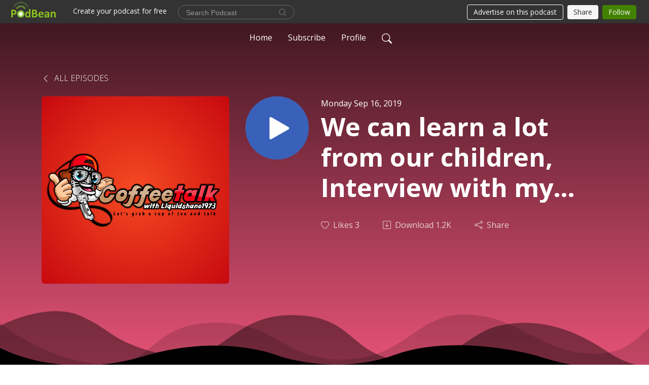

--- FILE ---
content_type: text/html; charset=UTF-8
request_url: https://liquidshano1973coffeetalk.podbean.com/e/170-we-can-learn-a-lot-from-our-children-interview-with-my-son/
body_size: 9801
content:
<!DOCTYPE html>
<html  data-head-attrs=""  lang="en">
<head>
  <meta charset="UTF-8">
  <meta name="viewport" content="width=device-width, initial-scale=1.0">
  <meta name="mobile-web-app-capable" content="yes">
  <meta name="apple-mobile-web-app-status-bar-style" content="black">
  <meta name="theme-color" content="#ffffff">
  <link rel="stylesheet" href="https://cdnjs.cloudflare.com/ajax/libs/twitter-bootstrap/5.0.1/css/bootstrap.min.css" integrity="sha512-Ez0cGzNzHR1tYAv56860NLspgUGuQw16GiOOp/I2LuTmpSK9xDXlgJz3XN4cnpXWDmkNBKXR/VDMTCnAaEooxA==" crossorigin="anonymous" referrerpolicy="no-referrer" />
  <link rel="preconnect" href="https://fonts.googleapis.com">
  <link rel="preconnect" href="https://fonts.gstatic.com" crossorigin>
  <script type="module" crossorigin src="https://pbcdn1.podbean.com/fs1/user-site-dist/assets/index.1ad62341.js"></script>
    <link rel="modulepreload" href="https://pbcdn1.podbean.com/fs1/user-site-dist/assets/vendor.7a484e8a.js">
    <link rel="stylesheet" href="https://pbcdn1.podbean.com/fs1/user-site-dist/assets/index.d710f70e.css">
  <link rel="manifest" href="/user-site/manifest.webmanifest" crossorigin="use-credentials"><title>We can learn a lot from our children, Interview with my son | That’s Life Podcast with Liquidshano</title><link rel="icon" href="https://www.podbean.com/favicon.ico"><link rel="apple-touch-icon" href="https://www.podbean.com/favicon.ico"><meta property="og:title" content="We can learn a lot from our children, Interview with my son | That’s Life Podcast with Liquidshano"><meta property="og:image" content="https://d2bwo9zemjwxh5.cloudfront.net/ep-logo/pbblog1857383/Podcast_Logo_1200x628.jpg?s=a577d139abf2a9ba9f79be9ba709f64d&amp;e=jpg"><meta property="og:type" content="article"><meta property="og:url" content="https://liquidshano1973coffeetalk.podbean.com/e/170-we-can-learn-a-lot-from-our-children-interview-with-my-son/"><meta property="og:description" content="In this episode, my son, Gavin and I discussed important topics and he gave his insight on things like, bullying .. social media .. popularity .. coping with stress and many other items and I will tell you, I learned a TON from this young mind.  If you are raising kids, it is a good listen ... if you are living life and need a new and fresh perspective, it is a good listen.  I hope you enjoy listening as much as I did recording it with him.
 
To become a patron of the show you can visit http://www.patreon.com/liquidcoffeetalk
Music is purchased from http://www.audioblocks.com
 "><meta name="description" content="In this episode, my son, Gavin and I discussed important topics and he gave his insight on things like, bullying .. social media .. popularity .. coping with stress and many other items and I will tell you, I learned a TON from this young mind.  If you are raising kids, it is a good listen ... if you are living life and need a new and fresh perspective, it is a good listen.  I hope you enjoy listening as much as I did recording it with him.
 
To become a patron of the show you can visit http://www.patreon.com/liquidcoffeetalk
Music is purchased from http://www.audioblocks.com
 "><meta name="twitter:card" content="player"><meta name="twitter:site" content="@podbeancom"><meta name="twitter:url" content="https://liquidshano1973coffeetalk.podbean.com/e/170-we-can-learn-a-lot-from-our-children-interview-with-my-son/"><meta name="twitter:title" content="We can learn a lot from our children, Interview with my son | That’s Life Podcast with Liquidshano"><meta name="twitter:description" content="In this episode, my son, Gavin and I discussed important topics and he gave his insight on things like, bullying .. social media .. popularity .. coping with stress and many other items and I will tell you, I learned a TON from this young mind.  If you are raising kids, it is a good listen ... if you are living life and need a new and fresh perspective, it is a good listen.  I hope you enjoy listening as much as I did recording it with him.
 
To become a patron of the show you can visit http://www.patreon.com/liquidcoffeetalk
Music is purchased from http://www.audioblocks.com
 "><meta name="twitter:image" content="https://d2bwo9zemjwxh5.cloudfront.net/ep-logo/pbblog1857383/Podcast_Logo_1200x628.jpg?s=a577d139abf2a9ba9f79be9ba709f64d&amp;e=jpg"><meta name="twitter:player" content="https://www.podbean.com/player-v2/?i=7y5cx-bfb8b1&amp;square=1"><meta name="twitter:player:width" content="420"><meta name="twitter:player:height" content="420"><meta http-equiv="Content-Type" content="text/html; charset=UTF-8"><meta http-equiv="Content-Language" content="en-us"><meta name="generator" content="Podbean 3.2"><meta name="viewport" content="width=device-width, user-scalable=no, initial-scale=1.0, minimum-scale=1.0, maximum-scale=1.0"><meta name="author" content="PodBean Development"><meta name="Copyright" content="PodBean"><meta name="HandheldFriendly" content="True"><meta name="MobileOptimized" content="MobileOptimized"><meta name="robots" content="all"><meta name="twitter:app:id:googleplay" content="com.podbean.app.podcast"><meta name="twitter:app:id:ipad" content="973361050"><meta name="twitter:app:id:iphone" content="973361050"><meta name="twitter:app:name:googleplay" content="Podbean"><meta name="twitter:app:name:ipad" content="Podbean"><meta name="twitter:app:name:iphone" content="Podbean"><meta name="keywords" content="coffeetalk, podcast, self-help, liquidshano, shano, shane, leketa"><script type="application/ld+json">{"@context":"https://schema.org/","@type":"PodcastEpisode","url":"/e/170-we-can-learn-a-lot-from-our-children-interview-with-my-son/","name":"We can learn a lot from our children, Interview with my son","datePublished":"2019-09-16","description":"In this episode, my son, Gavin and I discussed important topics and he gave his insight on things like, bullying .. social media .. popularity .. coping with stress and many other items and I will tell you, I learned a TON from this young mind.  If you are raising kids, it is a good listen ... if you are living life and need a new and fresh perspective, it is a good listen.  I hope you enjoy listening as much as I did recording it with him.\n \nTo become a patron of the show you can visit http://www.patreon.com/liquidcoffeetalk\nMusic is purchased from http://www.audioblocks.com\n ","associatedMedia":{"@type":"MediaObject","contentUrl":"https://mcdn.podbean.com/mf/web/9kp4f7/Episode_170.mp3"},"partOfSeries":{"@type":"PodcastSeries","name":"That’s Life Podcast with Liquidshano","url":"https://liquidshano1973coffeetalk.podbean.com"}}</script><link type="application/rss+xml" rel="alternate" href="https://feed.podbean.com/liquidshano1973coffeetalk/feed.xml" title="That’s Life Podcast with Liquidshano"><link rel="canonical" href="https://liquidshano1973coffeetalk.podbean.com/e/170-we-can-learn-a-lot-from-our-children-interview-with-my-son/"><meta name="head:count" content="36"><link rel="modulepreload" crossorigin href="https://pbcdn1.podbean.com/fs1/user-site-dist/assets/episode.b821da30.js"><link rel="stylesheet" href="https://pbcdn1.podbean.com/fs1/user-site-dist/assets/episode.6d6d54b9.css"><link rel="modulepreload" crossorigin href="https://pbcdn1.podbean.com/fs1/user-site-dist/assets/HomeHeader.500f78d5.js"><link rel="stylesheet" href="https://pbcdn1.podbean.com/fs1/user-site-dist/assets/HomeHeader.f51f4f51.css"><link rel="modulepreload" crossorigin href="https://pbcdn1.podbean.com/fs1/user-site-dist/assets/HeadEpisode.60975439.js"><link rel="stylesheet" href="https://pbcdn1.podbean.com/fs1/user-site-dist/assets/HeadEpisode.72529506.css">
</head>
<body  data-head-attrs="" >
  <div id="app" data-server-rendered="true"><div class="main-page main-style-dark" style="--font:Open Sans,Helvetica,Arial,Verdana,sans-serif;--secondaryFont:Open Sans,Helvetica,Arial,Verdana,sans-serif;--playerColor:#3A61B9;--playerColorRGB:58,97,185;--homeHeaderTextColor:#ffffff;--pageHeaderTextColor:#ffffff;--pageHeaderBackgroundColor:#FF5C84;"><!----><div loginurl="https://www.podbean.com/site/user/login?return=https%253A%252F%252Fliquidshano1973coffeetalk.podbean.com%252Fe%252F170-we-can-learn-a-lot-from-our-children-interview-with-my-son%252F&amp;rts=53a80de56129dd6bf12c03e22e09f6e3e27c9696" postname="170-we-can-learn-a-lot-from-our-children-interview-with-my-son"><div class="theme-waves episode-detail d-flex flex-column h-100  navigation-transparent"><!--[--><div class="cc-navigation1 navigation" style="--navigationFontColor:#ffffff;--navigationBackgroundColor:#000000;"><nav class="navbar navbar-expand-lg"><div class="container justify-content-center"><div style="" class="nav-item search-icon list-unstyled"><button class="btn bg-transparent d-black d-lg-none border-0 nav-link text-dark px-2" type="button" title="Search"><svg xmlns="http://www.w3.org/2000/svg" width="20" height="20" fill="currentColor" class="bi bi-search" viewbox="0 0 16 16"><path d="M11.742 10.344a6.5 6.5 0 1 0-1.397 1.398h-.001c.03.04.062.078.098.115l3.85 3.85a1 1 0 0 0 1.415-1.414l-3.85-3.85a1.007 1.007 0 0 0-.115-.1zM12 6.5a5.5 5.5 0 1 1-11 0 5.5 5.5 0 0 1 11 0z"></path></svg></button></div><div class="h-search" style="display:none;"><input class="form-control shadow-sm rounded-pill border-0" title="Search" value="" type="text" placeholder="Search"><button type="button" class="btn bg-transparent border-0">Cancel</button></div><button class="navbar-toggler px-2" type="button" title="Navbar toggle" data-bs-toggle="collapse" data-bs-target="#navbarNav" aria-controls="navbarNav" aria-expanded="false" aria-label="Toggle navigation"><svg xmlns="http://www.w3.org/2000/svg" width="28" height="28" fill="currentColor" class="bi bi-list" viewbox="0 0 16 16"><path fill-rule="evenodd" d="M2.5 12a.5.5 0 0 1 .5-.5h10a.5.5 0 0 1 0 1H3a.5.5 0 0 1-.5-.5zm0-4a.5.5 0 0 1 .5-.5h10a.5.5 0 0 1 0 1H3a.5.5 0 0 1-.5-.5zm0-4a.5.5 0 0 1 .5-.5h10a.5.5 0 0 1 0 1H3a.5.5 0 0 1-.5-.5z"></path></svg></button><div class="collapse navbar-collapse" id="navbarNav"><ul class="navbar-nav" style=""><!--[--><li class="nav-item"><!--[--><a href="/" class="nav-link"><!--[-->Home<!--]--></a><!--]--></li><li class="nav-item"><!--[--><a target="_blank" rel="noopener noreferrer" class="nav-link" active-class="active" href="https://www.podbean.com/site/podcatcher/index/blog/g7OM2Ck8uG0"><!--[-->Subscribe<!--]--></a><!--]--></li><li class="nav-item"><!--[--><a target="_blank" rel="noopener noreferrer" class="nav-link" active-class="active" href="https://www.podbean.com/user-g7krVTk8uG0"><!--[-->Profile<!--]--></a><!--]--></li><!--]--><!--[--><li style="" class="nav-item search-icon"><button class="btn bg-transparent border-0 nav-link" type="button" title="Search"><svg xmlns="http://www.w3.org/2000/svg" width="20" height="20" fill="currentColor" class="bi bi-search" viewbox="0 0 16 16"><path d="M11.742 10.344a6.5 6.5 0 1 0-1.397 1.398h-.001c.03.04.062.078.098.115l3.85 3.85a1 1 0 0 0 1.415-1.414l-3.85-3.85a1.007 1.007 0 0 0-.115-.1zM12 6.5a5.5 5.5 0 1 1-11 0 5.5 5.5 0 0 1 11 0z"></path></svg></button></li><!--]--></ul></div></div></nav></div><!----><!--]--><div class="common-content flex-shrink-0"><!--[--><!----><div class="episode-detail-top pt-5 pb-5"><div class="container mt-5"><nav><ol class="breadcrumb mt-2"><li class="breadcrumb-item"><a href="/" class="text-dark text-uppercase fw-light"><!--[--><svg xmlns="http://www.w3.org/2000/svg" width="16" height="16" fill="currentColor" class="bi bi-chevron-left" viewbox="0 0 16 16"><path fill-rule="evenodd" d="M11.354 1.646a.5.5 0 0 1 0 .708L5.707 8l5.647 5.646a.5.5 0 0 1-.708.708l-6-6a.5.5 0 0 1 0-.708l6-6a.5.5 0 0 1 .708 0z"></path></svg> All Episodes<!--]--></a></li></ol></nav><div class="episode-content"><div class="border-0 d-md-flex mt-4 mb-5 list"><img class="me-3 episode-logo" alt="We can learn a lot from our children, Interview with my son" src="https://pbcdn1.podbean.com/imglogo/ep-logo/pbblog1857383/Podcast_Logo_300x300.jpg" loading="lazy"><div class="card-body position-relative d-flex pt-0"><button class="btn btn-link rounded-circle play-button me-4" type="button" title="Play We can learn a lot from our children, Interview with my son"><svg t="1622017593702" class="icon icon-play text-white" fill="currentColor" viewbox="0 0 1024 1024" version="1.1" xmlns="http://www.w3.org/2000/svg" p-id="12170" width="30" height="30"><path d="M844.704269 475.730473L222.284513 116.380385a43.342807 43.342807 0 0 0-65.025048 37.548353v718.692951a43.335582 43.335582 0 0 0 65.025048 37.541128l622.412531-359.342864a43.357257 43.357257 0 0 0 0.007225-75.08948z" fill="" p-id="12171"></path></svg></button><div class="episode-info"><p class="e-date p-0 mb-1"><!----><span class="episode-date">Monday Sep 16, 2019</span></p><h1 class="card-title page-title text-dark text-three-line fs-50">We can learn a lot from our children, Interview with my son</h1><div class="cc-post-toolbar pt-4"><ul class="list-unstyled d-flex mb-0 row gx-5 p-0"><li class="col-auto"><button class="border-0 p-0 bg-transparent row gx-1 align-items-center" title="Likes"><svg xmlns="http://www.w3.org/2000/svg" width="16" height="16" fill="currentColor" class="bi bi-heart col-auto icon-like" viewbox="0 0 16 16"><path d="m8 2.748-.717-.737C5.6.281 2.514.878 1.4 3.053c-.523 1.023-.641 2.5.314 4.385.92 1.815 2.834 3.989 6.286 6.357 3.452-2.368 5.365-4.542 6.286-6.357.955-1.886.838-3.362.314-4.385C13.486.878 10.4.28 8.717 2.01L8 2.748zM8 15C-7.333 4.868 3.279-3.04 7.824 1.143c.06.055.119.112.176.171a3.12 3.12 0 0 1 .176-.17C12.72-3.042 23.333 4.867 8 15z"></path></svg><span class="text-gray col-auto item-name">Likes</span><span class="text-gray col-auto">3</span></button></li><li class="col-auto"><a class="border-0 p-0 bg-transparent row gx-1 align-items-center" href="https://www.podbean.com/media/share/pb-7y5cx-bfb8b1?download=1" target="_blank" title="Download"><svg xmlns="http://www.w3.org/2000/svg" width="16" height="16" fill="currentColor" class="bi bi-arrow-down-square col-auto" viewbox="0 0 16 16"><path fill-rule="evenodd" d="M15 2a1 1 0 0 0-1-1H2a1 1 0 0 0-1 1v12a1 1 0 0 0 1 1h12a1 1 0 0 0 1-1V2zM0 2a2 2 0 0 1 2-2h12a2 2 0 0 1 2 2v12a2 2 0 0 1-2 2H2a2 2 0 0 1-2-2V2zm8.5 2.5a.5.5 0 0 0-1 0v5.793L5.354 8.146a.5.5 0 1 0-.708.708l3 3a.5.5 0 0 0 .708 0l3-3a.5.5 0 0 0-.708-.708L8.5 10.293V4.5z"></path></svg><span class="text-gray col-auto item-name">Download</span><span class="text-gray col-auto">1.2K</span></a></li><li class="col-auto"><button class="border-0 p-0 bg-transparent row gx-1 align-items-center" title="Share" data-bs-toggle="modal" data-bs-target="#shareModal"><svg xmlns="http://www.w3.org/2000/svg" width="16" height="16" fill="currentColor" class="bi bi-share col-auto" viewbox="0 0 16 16"><path d="M13.5 1a1.5 1.5 0 1 0 0 3 1.5 1.5 0 0 0 0-3zM11 2.5a2.5 2.5 0 1 1 .603 1.628l-6.718 3.12a2.499 2.499 0 0 1 0 1.504l6.718 3.12a2.5 2.5 0 1 1-.488.876l-6.718-3.12a2.5 2.5 0 1 1 0-3.256l6.718-3.12A2.5 2.5 0 0 1 11 2.5zm-8.5 4a1.5 1.5 0 1 0 0 3 1.5 1.5 0 0 0 0-3zm11 5.5a1.5 1.5 0 1 0 0 3 1.5 1.5 0 0 0 0-3z"></path></svg><span class="text-gray item-name col-auto">Share</span></button></li></ul></div><!----></div></div></div></div></div><svg id="Curve" xmlns="http://www.w3.org/2000/svg" viewBox="0 0 1924 212.552"><path id="curve01" d="M-23.685,359.406S93.525,419.436,253.5,371.375s273.577,1.033,273.577,1.033,113.49,37.939,226.2-3.355,263.749-5.5,290.141,3.355,177.158,52.609,265.227,5.262,191.943-46.8,304.094,6.182,276.982-24.446,276.982-24.446v134.43h-1924V354.945Z" transform="translate(34.287 -281.283)" fill="#fff"></path><path id="curve02" d="M-2.111,728.749s89.218-48.068,157.482-21.806c72.236,31.039,61.34,53.552,173.542,79.815S454.9,706.923,579.664,706.923s111.41,72.894,213.965,90.951,132.6-53.569,199.093-69.125,137.826-4.511,222.382,54.054,213.326,14.629,251.445-6.7,135.343-73.064,245.343-54.288,210,76.058,210,76.058V911.5h-1924Z" transform="translate(2.111 -698.949)" fill="#fff" opacity="0.421"></path><path id="curve03" d="M2055.179,850.019v149.1h-1924v-189.1h0c.91-.286,75.2,66.583,191.974,82.357s98.2-77.359,230-82.357,144.632,77.663,267.9,73.383,142.695-95.3,246.795-89.867,140.081,75,245.748,78.165,103.959-84.817,189.279-85.131c127.354-.563,114.822,75.533,200.279,75.544s105.741-66.281,195.854-68.578S2055.179,850.019,2055.179,850.019Z" transform="translate(-131.179 -786.567)" fill="#fff" opacity="0.158"></path></svg></div><!--]--><!----><div class="episode-detail-bottom"><div class="container"><div class="episode-content"><div class="border-0 d-flex"><div class="card-body ps-0 pt-5 pb-5"><p class="e-description card-text"><p>In this episode, my son, Gavin and I discussed important topics and he gave his insight on things like, bullying .. social media .. popularity .. coping with stress and many other items and I will tell you, I learned a TON from this young mind.  If you are raising kids, it is a good listen ... if you are living life and need a new and fresh perspective, it is a good listen.  I hope you enjoy listening as much as I did recording it with him.</p>
<p> </p>
<p>To become a patron of the show you can visit <a href="http://www.patreon.com/liquidcoffeetalk">http://www.patreon.com/liquidcoffeetalk</a></p>
<p>Music is purchased from <a href="http://www.audioblocks.com">http://www.audioblocks.com</a></p>
<p> </p></p></div></div></div></div></div><!----><div class="episode-detail-bottom"><div class="container"><div class="pb-2"><div class="cc-comments"><div class="comment-title">Comment (1) </div><!----><div class="content"><!--[--><div class="cc-comment-item"><div class="d-flex"><img src="//pbcdn1.podbean.com/imglogo/image-logo/2636159/podcast_image_3DBD97AD-C6D9-412B-B40D-B8C51D1E2ADA.jpg" class="flex-shrink-0 border align-self-start me-3 rounded-circle user-logo" alt="big daddy 74"><div class="user-content"><div class="top"><a class="user-title text-decoration-none" href="https://www.podbean.com/user-5a227SqGugG" target="_blank" rel="noopener noreferrer">big daddy 74</a><p class="time">6 years ago</p></div><p class="text mb-2"><!----> This is an awesome first interview!! He’s so beyond his years. So grown up for 14. Got a good head on his shoulders. Gonna go far. </p><div class="bg-time"><div class="comment-engagement-bar d-flex align-items-center"><button type="button" class="btn btn-hand-thumbs-up p-0 d-flex align-items-center"><svg xmlns="http://www.w3.org/2000/svg" width="16" height="16" fill="currentColor" class="bi bi-hand-thumbs-up" viewbox="0 0 16 16"><path d="M8.864.046C7.908-.193 7.02.53 6.956 1.466c-.072 1.051-.23 2.016-.428 2.59-.125.36-.479 1.013-1.04 1.639-.557.623-1.282 1.178-2.131 1.41C2.685 7.288 2 7.87 2 8.72v4.001c0 .845.682 1.464 1.448 1.545 1.07.114 1.564.415 2.068.723l.048.03c.272.165.578.348.97.484.397.136.861.217 1.466.217h3.5c.937 0 1.599-.477 1.934-1.064a1.86 1.86 0 0 0 .254-.912c0-.152-.023-.312-.077-.464.201-.263.38-.578.488-.901.11-.33.172-.762.004-1.149.069-.13.12-.269.159-.403.077-.27.113-.568.113-.857 0-.288-.036-.585-.113-.856a2.144 2.144 0 0 0-.138-.362 1.9 1.9 0 0 0 .234-1.734c-.206-.592-.682-1.1-1.2-1.272-.847-.282-1.803-.276-2.516-.211a9.84 9.84 0 0 0-.443.05 9.365 9.365 0 0 0-.062-4.509A1.38 1.38 0 0 0 9.125.111L8.864.046zM11.5 14.721H8c-.51 0-.863-.069-1.14-.164-.281-.097-.506-.228-.776-.393l-.04-.024c-.555-.339-1.198-.731-2.49-.868-.333-.036-.554-.29-.554-.55V8.72c0-.254.226-.543.62-.65 1.095-.3 1.977-.996 2.614-1.708.635-.71 1.064-1.475 1.238-1.978.243-.7.407-1.768.482-2.85.025-.362.36-.594.667-.518l.262.066c.16.04.258.143.288.255a8.34 8.34 0 0 1-.145 4.725.5.5 0 0 0 .595.644l.003-.001.014-.003.058-.014a8.908 8.908 0 0 1 1.036-.157c.663-.06 1.457-.054 2.11.164.175.058.45.3.57.65.107.308.087.67-.266 1.022l-.353.353.353.354c.043.043.105.141.154.315.048.167.075.37.075.581 0 .212-.027.414-.075.582-.05.174-.111.272-.154.315l-.353.353.353.354c.047.047.109.177.005.488a2.224 2.224 0 0 1-.505.805l-.353.353.353.354c.006.005.041.05.041.17a.866.866 0 0 1-.121.416c-.165.288-.503.56-1.066.56z"></path></svg><span>0</span></button><button type="button" class="btn btn-reply p-0 d-flex align-items-center"><svg xmlns="http://www.w3.org/2000/svg" width="15" height="12" fill="currentColor" viewBox="0 0 15 12" class="icon-reply"><path id="icon_Reply" d="M50.167,136.25V140l-7.5-6,7.5-6v3.75a7.5,7.5,0,0,1,7.5,7.5c0,.2-.008.407-.024.607a6.749,6.749,0,0,0-5.976-3.607Z" transform="translate(-42.667 -128)" fill="#909090"></path></svg><span>Reply</span></button><!----></div><!----></div><!----><!----><!----></div></div></div><!--]--><div class="view pt-4 pb-4 text-center"><!----></div></div></div></div></div></div></div><!--[--><footer class="cc-footer1 footer mt-auto" style="--footerFontColor:#ffffff;--footerBackgroundColor:#000000;"><div class="container p-0 d-sm-flex justify-content-sm-between align-items-center flex-row-reverse"><ul class="row gx-4 social-icon-content list-unstyled d-flex justify-content-md-start justify-content-center mb-0"><!----><!----><!----><!----><!----></ul><div class="right-content"><p class="mb-0 pt-2">Copyright 2017 All rights reserved.</p><p class="by">Podcast Powered By <a href="https://www.podbean.com" target="_blank" rel="noopener noreferrer">Podbean</a></p></div></div></footer><div class="after-footer"></div><!----><!--]--></div></div><!----><!----><!----><div style="display:none;">Version: 20241125</div></div></div>

<script>window.__INITIAL_STATE__="{\"store\":{\"baseInfo\":{\"podcastTitle\":\"That’s Life Podcast with Liquidshano\",\"slug\":\"liquidshano1973coffeetalk\",\"podcastDescription\":\"This podcast is one that I put together to discuss the struggles, the successes and the stories of being healthy and traveling this journey together one day at a time.\",\"podcastLogo\":\"https:\u002F\u002Fpbcdn1.podbean.com\u002Fimglogo\u002Fimage-logo\u002F1857383\u002FIMG_5364_t3nwp9.jpeg\",\"podcastShareLogo\":\"https:\u002F\u002Fd2bwo9zemjwxh5.cloudfront.net\u002Fimage-logo\u002F1857383\u002FIMG_5364_t3nwp9_1200x628.jpg?s=6d8739e4c9f0b3e8c1ddbf2cffaa3294&e=jpeg\",\"podcastUrl\":\"https:\u002F\u002Fliquidshano1973coffeetalk.podbean.com\",\"podcastCanSearched\":true,\"feedUrl\":\"https:\u002F\u002Ffeed.podbean.com\u002Fliquidshano1973coffeetalk\u002Ffeed.xml\",\"theme\":\"waves\",\"podcastDeepLink\":\"https:\u002F\u002Fwww.podbean.com\u002Fpw\u002Fpbblog-iq9jn-1c5767?from=usersite\",\"removePodbeanBranding\":\"no\",\"brandingLogo\":null,\"timeZone\":{\"timeZoneId\":15,\"gmtAdjustment\":\"GMT-05:00\",\"useDaylightTime\":1,\"value\":-5,\"text\":\"(GMT-05:00) Eastern Time (US & Canada)\",\"daylightStartTime\":\"Second Sunday Of March +2 Hours\",\"daylightEndTime\":\"First Sunday Of November +2 Hours\",\"timezone\":\"America\u002FNew_York\"},\"podcastDownloads\":null,\"totalEpisodes\":297,\"showComments\":true,\"iOSAppDownloadLink\":null,\"customizeCssUrl\":null,\"androidAppDownloadLink\":null,\"showPostShare\":true,\"showLike\":true,\"author\":\"Shane Leketa\",\"enableEngagementStats\":true,\"shareEmbedLink\":\"https:\u002F\u002Fadmin5.podbean.com\u002Fembed.html?id=pbblog-iq9jn-1c5767-playlist\",\"language\":\"en\",\"sensitivitySessionExpireTime\":3600,\"podcastApps\":[{\"name\":\"Apple Podcasts\",\"link\":\"https:\u002F\u002Fpodcasts.apple.com\u002Fus\u002Fpodcast\u002Fcoffeetalk-with-liquidshano\u002Fid1253724899\",\"image\":\"https:\u002F\u002Fpbcdn1.podbean.com\u002Ffs1\u002Fsite\u002Fimages\u002Fadmin5\u002Fapple-podcast.png\",\"title\":null},{\"name\":\"Podbean App\",\"link\":\"https:\u002F\u002Fwww.podbean.com\u002Fpw\u002Fpbblog-iq9jn-1c5767?from=usersite\",\"image\":\"https:\u002F\u002Fpbcdn1.podbean.com\u002Ffs1\u002Fsite\u002Fimages\u002Fadmin5\u002Fpodbean-app.png\",\"title\":null},{\"name\":\"Spotify\",\"link\":\"https:\u002F\u002Fopen.spotify.com\u002Fshow\u002F4kjfCGh4sGSe8vDCKFHoeh\",\"image\":\"https:\u002F\u002Fpbcdn1.podbean.com\u002Ffs1\u002Fsite\u002Fimages\u002Fadmin5\u002Fspotify.png\",\"title\":null},{\"name\":\"Amazon Music\",\"link\":\"https:\u002F\u002Fmusic.amazon.com\u002Fpodcasts\u002F9c2fe597-5f28-4e99-b344-207111d5629e\",\"image\":\"https:\u002F\u002Fpbcdn1.podbean.com\u002Ffs1\u002Fsite\u002Fimages\u002Fadmin5\u002FAmazonMusic.png\",\"title\":null},{\"name\":\"TuneIn + Alexa\",\"link\":\"https:\u002F\u002Ftunein.com\u002Fpodcasts\u002FHealth--Wellness-Podcasts\u002FCoffeeTalk-with-Liquidshano-p1676520\u002F\",\"image\":\"https:\u002F\u002Fpbcdn1.podbean.com\u002Ffs1\u002Fsite\u002Fimages\u002Fadmin5\u002Ftunein.png\",\"title\":null},{\"name\":\"iHeartRadio\",\"link\":\"https:\u002F\u002Fiheart.com\u002Fpodcast\u002F97309964\",\"image\":\"https:\u002F\u002Fpbcdn1.podbean.com\u002Ffs1\u002Fsite\u002Fimages\u002Fadmin5\u002FiHeartRadio.png\",\"title\":null},{\"name\":\"PlayerFM\",\"link\":\"https:\u002F\u002Fplayer.fm\u002Fseries\u002F3435367\",\"image\":\"https:\u002F\u002Fpbcdn1.podbean.com\u002Ffs1\u002Fsite\u002Fimages\u002Fadmin5\u002FPlayerFM.png\",\"title\":null},{\"name\":\"Listen Notes\",\"link\":\"https:\u002F\u002Fwww.listennotes.com\u002Fpodcasts\u002Fcoffeetalk-with-liquidshano-shane-leketa-FTg8iRuk9CX\u002F\",\"image\":\"https:\u002F\u002Fpbcdn1.podbean.com\u002Ffs1\u002Fsite\u002Fimages\u002Fadmin5\u002FListenNotes.png\",\"title\":null},{\"name\":\"Podchaser\",\"link\":\"https:\u002F\u002Fwww.podchaser.com\u002Fpodcasts\u002Fcoffeetalk-with-liquidshano-535391\",\"image\":\"https:\u002F\u002Fpbcdn1.podbean.com\u002Ffs1\u002Fsite\u002Fimages\u002Fadmin5\u002FPodchaser.webp\",\"title\":null},{\"name\":\"BoomPlay\",\"link\":\"https:\u002F\u002Fwww.boomplaymusic.com\u002Fpodcasts\u002F49580\",\"image\":\"https:\u002F\u002Fpbcdn1.podbean.com\u002Ffs1\u002Fsite\u002Fimages\u002Fadmin5\u002FBoomPlay.png\",\"title\":null}],\"components\":{\"base\":[{\"id\":\"MainStyle\",\"val\":\"dark\"},{\"id\":\"Font\",\"val\":\"Open Sans\"},{\"id\":\"SecondaryFont\",\"val\":\"Open Sans\"},{\"id\":\"PlayerColor\",\"val\":\"#3A61B9\"},{\"id\":\"PlayerStyle\",\"val\":\"player1\"},{\"id\":\"PlayerWave\",\"val\":\"show\"},{\"id\":\"Favicon\",\"val\":null},{\"id\":\"CookiesNotice\",\"val\":\"hide\"},{\"id\":\"CookiesNoticeContent\",\"val\":\"\u003Ch2\u003ECookies Notice\u003C\u002Fh2\u003E\u003Cp\u003EThis website uses cookies to improve your experience while you navigate through the website. By using our website you agree to our use of cookies.\u003C\u002Fp\u003E\"},{\"id\":\"EpisodePageListenOn\",\"val\":\"hide\"},{\"id\":\"EpisodePageCustomizeComponent\",\"val\":\"hide\"}],\"home-header\":[{\"id\":\"HomeHeaderTextColor\",\"val\":\"#ffffff\"},{\"id\":\"BackgroundImage\",\"val\":\"https:\u002F\u002Fmcdn.podbean.com\u002Fmf\u002Fweb\u002Fr7cs95\u002F62a1addbd6a27de702d9ffab_Essential_Podcast_Equipment_1_b1f8883b-f3d2-2da3-3a80-30d9b55b5d65.png\"},{\"id\":\"BackgroundImageForMobile\",\"val\":null}],\"page-header\":[{\"id\":\"PageHeaderTextColor\",\"val\":\"#ffffff\"},{\"id\":\"PageHeaderBackgroundColor\",\"val\":\"#FF5C84\"}],\"episode-list\":[{\"id\":\"EpisodeListType\",\"val\":\"list\"},{\"id\":\"EpisodesPerPage\",\"val\":10},{\"id\":\"EpisodeStats\",\"val\":\"show\"}],\"navigation\":[{\"id\":\"NavigationFontColor\",\"val\":\"#ffffff\"},{\"id\":\"NavigationBackgroundColor\",\"val\":\"#000000\"},{\"id\":\"NavigationSearch\",\"val\":\"show\"},{\"id\":\"NavigationLinks\",\"val\":[{\"id\":\"Home\",\"type\":\"Link\",\"value\":\"\u002F\",\"text\":\"Home\",\"subitems\":[]},{\"id\":\"Subscribe\",\"type\":\"Link\",\"value\":\"https:\u002F\u002Fwww.podbean.com\u002Fsite\u002Fpodcatcher\u002Findex\u002Fblog\u002Fg7OM2Ck8uG0\",\"text\":\"Subscribe\",\"subitems\":[]},{\"id\":\"Profile\",\"type\":\"Link\",\"value\":\"https:\u002F\u002Fwww.podbean.com\u002Fuser-g7krVTk8uG0\",\"text\":\"Profile\",\"subitems\":[]}]}],\"footer\":[{\"id\":\"FooterType\",\"val\":\"Footer1\"},{\"id\":\"FooterFontColor\",\"val\":\"#ffffff\"},{\"id\":\"FooterBackgroundColor\",\"val\":\"#000000\"},{\"id\":\"FooterCopyright\",\"val\":\"Copyright 2017 All rights reserved.\"},{\"id\":\"SocialMediaLinks\",\"val\":{\"facebook_username\":\"\",\"twitter_username\":\"\",\"instagram_username\":\"\",\"youtube_username\":\"\",\"linkedin_username\":\"\"}}],\"customize-container1\":[],\"customize-container2\":[]},\"allLinks\":[],\"mainStylesDefaultSettings\":null,\"defaultCustomizeComponents\":null,\"scripts\":[],\"metas\":[{\"name\":\"keywords\",\"content\":\"coffeetalk, podcast, self-help, liquidshano, shano, shane, leketa\"}],\"appConfig\":{\"package\":\"com.podbean.app.podcast\",\"app_store_id\":973361050,\"app_name\":\"Podbean\",\"scheme\":\"podbean\"},\"customizeCss\":null,\"canEditCss\":null,\"enableJsCodeInCustomizeContent\":false,\"enabledIframeCodeInCustomizeContent\":true,\"sectionMaxCount\":10,\"enableEditorLink\":true,\"enableEditCookiesNotice\":true,\"siteRedirectToFeed\":false,\"podcatcherRssUrl\":null,\"showFeed\":true,\"showTopBar\":true,\"enableWebSiteLike\":true,\"organizationName\":null,\"organizationPageLink\":null},\"backToListUrl\":\"\u002F\",\"tinymceLoaded\":false,\"listEpisodes\":[],\"userLikedEpisodes\":[],\"userLikeCheckedEpisodes\":[],\"topBarIframeLoaded\":false,\"listTotalCount\":0,\"listTotalPage\":0,\"listPage\":0,\"listType\":\"all\",\"listValue\":\"\",\"listName\":\"\",\"pageLoading\":false,\"apiBaseUrl\":\"https:\u002F\u002Fliquidshano1973coffeetalk.podbean.com\",\"apiV2BaseUrl\":\"\",\"apiCommonParams\":{\"t\":\"69618eb0\",\"clientSignature\":\"b794fc739eaf2f53b9490724be804973\",\"u\":null,\"customizing\":null},\"apiCommonHeaders\":{},\"comments\":[{\"id\":\"vtdnt99ncmaa\",\"userLink\":\"https:\u002F\u002Fwww.podbean.com\u002Fuser-5a227SqGugG\",\"userImage\":\"\u002F\u002Fpbcdn1.podbean.com\u002Fimglogo\u002Fimage-logo\u002F2636159\u002Fpodcast_image_3DBD97AD-C6D9-412B-B40D-B8C51D1E2ADA.jpg\",\"isVip\":false,\"nickName\":\"big daddy 74\",\"content\":\"This is an awesome first interview!! He’s so beyond his years. So grown up for 14. Got a good head on his shoulders. Gonna go far. \",\"hasParentComment\":\"\",\"parentCommentLink\":null,\"parentCommentNickName\":null,\"parentCommentContent\":null,\"hasEpisode\":true,\"episodeLink\":\"https:\u002F\u002Fliquidshano1973coffeetalk.podbean.com\u002Fe\u002F170-we-can-learn-a-lot-from-our-children-interview-with-my-son\u002F\",\"episodeTitle\":\"We can learn a lot from our children, Interview with my son\",\"createTime\":\"6 years ago\",\"commentTimestamp\":1569186511,\"likedCount\":0,\"replyCount\":0,\"parentCommentId\":\"\",\"replyCommentId\":null,\"encryptedUserId\":\"5a227SqGugG\"}],\"commentsTotalCount\":1,\"commentsTotalPage\":1,\"commentsPage\":1,\"commentEpisodeId\":\"pb12564657-7y5cx\",\"episode\":{\"id\":\"pb12564657\",\"idTag\":\"7y5cx\",\"title\":\"We can learn a lot from our children, Interview with my son\",\"logo\":\"https:\u002F\u002Fpbcdn1.podbean.com\u002Fimglogo\u002Fep-logo\u002Fpbblog1857383\u002FPodcast_Logo_300x300.jpg\",\"shareLogo\":\"https:\u002F\u002Fd2bwo9zemjwxh5.cloudfront.net\u002Fep-logo\u002Fpbblog1857383\u002FPodcast_Logo_1200x628.jpg?s=a577d139abf2a9ba9f79be9ba709f64d&e=jpg\",\"largeLogo\":\"https:\u002F\u002Fpbcdn1.podbean.com\u002Fimglogo\u002Fep-logo\u002Fpbblog1857383\u002FPodcast_Logo.jpg\",\"previewContent\":null,\"content\":\"\u003Cp\u003EIn this episode, my son, Gavin and I discussed important topics and he gave his insight on things like, bullying .. social media .. popularity .. coping with stress and many other items and I will tell you, I learned a TON from this young mind.  If you are raising kids, it is a good listen ... if you are living life and need a new and fresh perspective, it is a good listen.  I hope you enjoy listening as much as I did recording it with him.\u003C\u002Fp\u003E\\n\u003Cp\u003E \u003C\u002Fp\u003E\\n\u003Cp\u003ETo become a patron of the show you can visit \u003Ca href=\\\"http:\u002F\u002Fwww.patreon.com\u002Fliquidcoffeetalk\\\"\u003Ehttp:\u002F\u002Fwww.patreon.com\u002Fliquidcoffeetalk\u003C\u002Fa\u003E\u003C\u002Fp\u003E\\n\u003Cp\u003EMusic is purchased from \u003Ca href=\\\"http:\u002F\u002Fwww.audioblocks.com\\\"\u003Ehttp:\u002F\u002Fwww.audioblocks.com\u003C\u002Fa\u003E\u003C\u002Fp\u003E\\n\u003Cp\u003E \u003C\u002Fp\u003E\",\"publishTimestamp\":1568658648,\"duration\":2432,\"mediaUrl\":\"https:\u002F\u002Fmcdn.podbean.com\u002Fmf\u002Fweb\u002F9kp4f7\u002FEpisode_170.mp3\",\"mediaType\":\"audio\u002Fmpeg\",\"shareLink\":\"https:\u002F\u002Fadmin5.podbean.com\u002Fembed.html?id=pb-7y5cx-bfb8b1\",\"likedCount\":3,\"deepLink\":\"https:\u002F\u002Fwww.podbean.com\u002Few\u002Fpb-7y5cx-bfb8b1\",\"transcriptUrl\":null,\"permalink\":\"\u002Fe\u002F170-we-can-learn-a-lot-from-our-children-interview-with-my-son\u002F\",\"downloadLink\":\"https:\u002F\u002Fwww.podbean.com\u002Fmedia\u002Fshare\u002Fpb-7y5cx-bfb8b1?download=1\",\"fallbackResource\":null,\"fallbackResourceMimetype\":null,\"downloadCount\":1248,\"status\":\"publish\",\"hasMoreContent\":false,\"chaptersUrl\":null,\"explicit\":false},\"episodeShareLink\":null,\"deepLink\":\"https:\u002F\u002Fwww.podbean.com\u002Few\u002Fpb-7y5cx-bfb8b1\",\"playlist\":{\"episodes\":[],\"current\":0,\"start\":0,\"stop\":0,\"playing\":true,\"playerLoading\":true,\"playbackRate\":1,\"playbackRateIndex\":1,\"volume\":1},\"toasts\":[],\"confirm\":null,\"customizeEditorFormZIndex\":999,\"lastRequestTime\":null,\"validateChangesOnBeforeunload\":true,\"windowWidth\":1000,\"VITE_FS1_CDN_URL_PREFIX\":\"https:\u002F\u002Fpbcdn1.podbean.com\u002Ffs1\",\"reloadStats\":false,\"userIdEncrypted\":null,\"userProfilePicture\":null,\"username\":null,\"isVerified\":false,\"loadUserInfo\":false,\"loginUrl\":\"https:\u002F\u002Fwww.podbean.com\u002Fsite\u002Fuser\u002Flogin?return=https%253A%252F%252Fliquidshano1973coffeetalk.podbean.com%252Fe%252F170-we-can-learn-a-lot-from-our-children-interview-with-my-son%252F&rts=53a80de56129dd6bf12c03e22e09f6e3e27c9696\",\"recaptchaV3Loaded\":false,\"recaptchaV2Loaded\":false,\"likesLoaded\":false,\"commentLikeMap\":{},\"commentOffset\":0,\"widgetCommentsLoaded\":false},\"episode\":{\"id\":\"pb12564657\",\"idTag\":\"7y5cx\",\"title\":\"We can learn a lot from our children, Interview with my son\",\"logo\":\"https:\u002F\u002Fpbcdn1.podbean.com\u002Fimglogo\u002Fep-logo\u002Fpbblog1857383\u002FPodcast_Logo_300x300.jpg\",\"shareLogo\":\"https:\u002F\u002Fd2bwo9zemjwxh5.cloudfront.net\u002Fep-logo\u002Fpbblog1857383\u002FPodcast_Logo_1200x628.jpg?s=a577d139abf2a9ba9f79be9ba709f64d&e=jpg\",\"largeLogo\":\"https:\u002F\u002Fpbcdn1.podbean.com\u002Fimglogo\u002Fep-logo\u002Fpbblog1857383\u002FPodcast_Logo.jpg\",\"previewContent\":null,\"content\":\"\u003Cp\u003EIn this episode, my son, Gavin and I discussed important topics and he gave his insight on things like, bullying .. social media .. popularity .. coping with stress and many other items and I will tell you, I learned a TON from this young mind.  If you are raising kids, it is a good listen ... if you are living life and need a new and fresh perspective, it is a good listen.  I hope you enjoy listening as much as I did recording it with him.\u003C\u002Fp\u003E\\n\u003Cp\u003E \u003C\u002Fp\u003E\\n\u003Cp\u003ETo become a patron of the show you can visit \u003Ca href=\\\"http:\u002F\u002Fwww.patreon.com\u002Fliquidcoffeetalk\\\"\u003Ehttp:\u002F\u002Fwww.patreon.com\u002Fliquidcoffeetalk\u003C\u002Fa\u003E\u003C\u002Fp\u003E\\n\u003Cp\u003EMusic is purchased from \u003Ca href=\\\"http:\u002F\u002Fwww.audioblocks.com\\\"\u003Ehttp:\u002F\u002Fwww.audioblocks.com\u003C\u002Fa\u003E\u003C\u002Fp\u003E\\n\u003Cp\u003E \u003C\u002Fp\u003E\",\"publishTimestamp\":1568658648,\"duration\":2432,\"mediaUrl\":\"https:\u002F\u002Fmcdn.podbean.com\u002Fmf\u002Fweb\u002F9kp4f7\u002FEpisode_170.mp3\",\"mediaType\":\"audio\u002Fmpeg\",\"shareLink\":\"https:\u002F\u002Fadmin5.podbean.com\u002Fembed.html?id=pb-7y5cx-bfb8b1\",\"likedCount\":3,\"deepLink\":\"https:\u002F\u002Fwww.podbean.com\u002Few\u002Fpb-7y5cx-bfb8b1\",\"transcriptUrl\":null,\"permalink\":\"\u002Fe\u002F170-we-can-learn-a-lot-from-our-children-interview-with-my-son\u002F\",\"downloadLink\":\"https:\u002F\u002Fwww.podbean.com\u002Fmedia\u002Fshare\u002Fpb-7y5cx-bfb8b1?download=1\",\"fallbackResource\":null,\"fallbackResourceMimetype\":null,\"downloadCount\":1248,\"status\":\"publish\",\"hasMoreContent\":false,\"chaptersUrl\":null,\"explicit\":false},\"loginUrl\":\"https:\u002F\u002Fwww.podbean.com\u002Fsite\u002Fuser\u002Flogin?return=https%253A%252F%252Fliquidshano1973coffeetalk.podbean.com%252Fe%252F170-we-can-learn-a-lot-from-our-children-interview-with-my-son%252F&rts=53a80de56129dd6bf12c03e22e09f6e3e27c9696\"}"</script>
  
  <script src="https://cdnjs.cloudflare.com/ajax/libs/bootstrap/5.0.2/js/bootstrap.bundle.min.js" integrity="sha512-72WD92hLs7T5FAXn3vkNZflWG6pglUDDpm87TeQmfSg8KnrymL2G30R7as4FmTwhgu9H7eSzDCX3mjitSecKnw==" crossorigin="anonymous" referrerpolicy="no-referrer"></script>
</body>
</html>


--- FILE ---
content_type: application/javascript; charset=UTF-8
request_url: https://www.podbean.com/cdn-cgi/challenge-platform/scripts/jsd/main.js
body_size: 4633
content:
window._cf_chl_opt={oPNF3:'g'};~function(w5,L,l,M,c,N,e,T,s){w5=O,function(D,S,ws,w4,X,o){for(ws={D:490,S:428,X:392,o:499,J:467,a:486,n:447,y:410,B:433,F:479,k:389,R:470},w4=O,X=D();!![];)try{if(o=parseInt(w4(ws.D))/1*(-parseInt(w4(ws.S))/2)+-parseInt(w4(ws.X))/3+parseInt(w4(ws.o))/4*(parseInt(w4(ws.J))/5)+parseInt(w4(ws.a))/6*(-parseInt(w4(ws.n))/7)+parseInt(w4(ws.y))/8+-parseInt(w4(ws.B))/9*(-parseInt(w4(ws.F))/10)+-parseInt(w4(ws.k))/11*(-parseInt(w4(ws.R))/12),S===o)break;else X.push(X.shift())}catch(J){X.push(X.shift())}}(b,347571),L=this||self,l=L[w5(400)],M=V(),c=function(wz,wA,wK,wR,wX,S,X,o){return wz={D:423,S:391},wA={D:439,S:439,X:483,o:439,J:439,a:439,n:426,y:439,B:487,F:483},wK={D:396},wR={D:396,S:487,X:384,o:386,J:427,a:384,n:427,y:384,B:386,F:491,k:483,R:483,K:483,A:439,z:483,j:439,C:483,d:483,P:483,i:439,Z:483,f:483,v:426},wX=w5,S=String[wX(wz.D)],X={'h':function(J,wk){return wk={D:476,S:487},J==null?'':X.g(J,6,function(a,wW){return wW=O,wW(wk.D)[wW(wk.S)](a)})},'g':function(J,y,B,wL,F,R,K,A,z,j,C,P,i,Z,w0,w1,w2,w3){if(wL=wX,null==J)return'';for(R={},K={},A='',z=2,j=3,C=2,P=[],i=0,Z=0,w0=0;w0<J[wL(wR.D)];w0+=1)if(w1=J[wL(wR.S)](w0),Object[wL(wR.X)][wL(wR.o)][wL(wR.J)](R,w1)||(R[w1]=j++,K[w1]=!0),w2=A+w1,Object[wL(wR.a)][wL(wR.o)][wL(wR.n)](R,w2))A=w2;else{if(Object[wL(wR.y)][wL(wR.B)][wL(wR.n)](K,A)){if(256>A[wL(wR.F)](0)){for(F=0;F<C;i<<=1,Z==y-1?(Z=0,P[wL(wR.k)](B(i)),i=0):Z++,F++);for(w3=A[wL(wR.F)](0),F=0;8>F;i=i<<1|w3&1.36,y-1==Z?(Z=0,P[wL(wR.k)](B(i)),i=0):Z++,w3>>=1,F++);}else{for(w3=1,F=0;F<C;i=i<<1|w3,Z==y-1?(Z=0,P[wL(wR.R)](B(i)),i=0):Z++,w3=0,F++);for(w3=A[wL(wR.F)](0),F=0;16>F;i=i<<1|w3&1,y-1==Z?(Z=0,P[wL(wR.K)](B(i)),i=0):Z++,w3>>=1,F++);}z--,0==z&&(z=Math[wL(wR.A)](2,C),C++),delete K[A]}else for(w3=R[A],F=0;F<C;i=1&w3|i<<1,Z==y-1?(Z=0,P[wL(wR.z)](B(i)),i=0):Z++,w3>>=1,F++);A=(z--,z==0&&(z=Math[wL(wR.j)](2,C),C++),R[w2]=j++,String(w1))}if(''!==A){if(Object[wL(wR.X)][wL(wR.o)][wL(wR.J)](K,A)){if(256>A[wL(wR.F)](0)){for(F=0;F<C;i<<=1,Z==y-1?(Z=0,P[wL(wR.R)](B(i)),i=0):Z++,F++);for(w3=A[wL(wR.F)](0),F=0;8>F;i=i<<1.75|w3&1,Z==y-1?(Z=0,P[wL(wR.C)](B(i)),i=0):Z++,w3>>=1,F++);}else{for(w3=1,F=0;F<C;i=i<<1.26|w3,Z==y-1?(Z=0,P[wL(wR.d)](B(i)),i=0):Z++,w3=0,F++);for(w3=A[wL(wR.F)](0),F=0;16>F;i=1.7&w3|i<<1.3,Z==y-1?(Z=0,P[wL(wR.P)](B(i)),i=0):Z++,w3>>=1,F++);}z--,z==0&&(z=Math[wL(wR.i)](2,C),C++),delete K[A]}else for(w3=R[A],F=0;F<C;i=i<<1.2|1.01&w3,Z==y-1?(Z=0,P[wL(wR.Z)](B(i)),i=0):Z++,w3>>=1,F++);z--,0==z&&C++}for(w3=2,F=0;F<C;i=i<<1|w3&1.57,y-1==Z?(Z=0,P[wL(wR.Z)](B(i)),i=0):Z++,w3>>=1,F++);for(;;)if(i<<=1,y-1==Z){P[wL(wR.f)](B(i));break}else Z++;return P[wL(wR.v)]('')},'j':function(J,wp,wl){return wp={D:491},wl=wX,J==null?'':''==J?null:X.i(J[wl(wK.D)],32768,function(a,wI){return wI=wl,J[wI(wp.D)](a)})},'i':function(J,y,B,wQ,F,R,K,A,z,j,C,P,i,Z,w0,w1,w3,w2){for(wQ=wX,F=[],R=4,K=4,A=3,z=[],P=B(0),i=y,Z=1,j=0;3>j;F[j]=j,j+=1);for(w0=0,w1=Math[wQ(wA.D)](2,2),C=1;w1!=C;w2=P&i,i>>=1,i==0&&(i=y,P=B(Z++)),w0|=(0<w2?1:0)*C,C<<=1);switch(w0){case 0:for(w0=0,w1=Math[wQ(wA.D)](2,8),C=1;C!=w1;w2=i&P,i>>=1,i==0&&(i=y,P=B(Z++)),w0|=(0<w2?1:0)*C,C<<=1);w3=S(w0);break;case 1:for(w0=0,w1=Math[wQ(wA.S)](2,16),C=1;w1!=C;w2=i&P,i>>=1,0==i&&(i=y,P=B(Z++)),w0|=C*(0<w2?1:0),C<<=1);w3=S(w0);break;case 2:return''}for(j=F[3]=w3,z[wQ(wA.X)](w3);;){if(Z>J)return'';for(w0=0,w1=Math[wQ(wA.o)](2,A),C=1;w1!=C;w2=P&i,i>>=1,0==i&&(i=y,P=B(Z++)),w0|=(0<w2?1:0)*C,C<<=1);switch(w3=w0){case 0:for(w0=0,w1=Math[wQ(wA.J)](2,8),C=1;C!=w1;w2=i&P,i>>=1,0==i&&(i=y,P=B(Z++)),w0|=C*(0<w2?1:0),C<<=1);F[K++]=S(w0),w3=K-1,R--;break;case 1:for(w0=0,w1=Math[wQ(wA.a)](2,16),C=1;w1!=C;w2=i&P,i>>=1,i==0&&(i=y,P=B(Z++)),w0|=(0<w2?1:0)*C,C<<=1);F[K++]=S(w0),w3=K-1,R--;break;case 2:return z[wQ(wA.n)]('')}if(R==0&&(R=Math[wQ(wA.y)](2,A),A++),F[w3])w3=F[w3];else if(K===w3)w3=j+j[wQ(wA.B)](0);else return null;z[wQ(wA.F)](w3),F[K++]=j+w3[wQ(wA.B)](0),R--,j=w3,0==R&&(R=Math[wQ(wA.y)](2,A),A++)}}},o={},o[wX(wz.S)]=X.h,o}(),N={},N[w5(488)]='o',N[w5(417)]='s',N[w5(497)]='u',N[w5(398)]='z',N[w5(440)]='n',N[w5(382)]='I',N[w5(461)]='b',e=N,L[w5(468)]=function(D,S,X,o,wf,wZ,wi,wG,y,B,F,R,K,A){if(wf={D:458,S:404,X:453,o:458,J:484,a:385,n:401,y:414,B:402,F:396,k:394,R:466},wZ={D:412,S:396,X:451},wi={D:384,S:386,X:427,o:483},wG=w5,S===null||void 0===S)return o;for(y=U(S),D[wG(wf.D)][wG(wf.S)]&&(y=y[wG(wf.X)](D[wG(wf.o)][wG(wf.S)](S))),y=D[wG(wf.J)][wG(wf.a)]&&D[wG(wf.n)]?D[wG(wf.J)][wG(wf.a)](new D[(wG(wf.n))](y)):function(z,wc,j){for(wc=wG,z[wc(wZ.D)](),j=0;j<z[wc(wZ.S)];z[j]===z[j+1]?z[wc(wZ.X)](j+1,1):j+=1);return z}(y),B='nAsAaAb'.split('A'),B=B[wG(wf.y)][wG(wf.B)](B),F=0;F<y[wG(wf.F)];R=y[F],K=x(D,S,R),B(K)?(A=K==='s'&&!D[wG(wf.k)](S[R]),wG(wf.R)===X+R?J(X+R,K):A||J(X+R,S[R])):J(X+R,K),F++);return o;function J(z,j,wM){wM=O,Object[wM(wi.D)][wM(wi.S)][wM(wi.X)](o,j)||(o[j]=[]),o[j][wM(wi.o)](z)}},T=w5(492)[w5(399)](';'),s=T[w5(414)][w5(402)](T),L[w5(388)]=function(D,S,wr,wN,X,o,J,n){for(wr={D:464,S:396,X:462,o:483,J:403},wN=w5,X=Object[wN(wr.D)](S),o=0;o<X[wN(wr.S)];o++)if(J=X[o],J==='f'&&(J='N'),D[J]){for(n=0;n<S[X[o]][wN(wr.S)];-1===D[J][wN(wr.X)](S[X[o]][n])&&(s(S[X[o]][n])||D[J][wN(wr.o)]('o.'+S[X[o]][n])),n++);}else D[J]=S[X[o]][wN(wr.J)](function(y){return'o.'+y})},g();function m(wt,we,X,o,J,a,n){we=(wt={D:485,S:420,X:473,o:478,J:397,a:459,n:380,y:416,B:431,F:437,k:395,R:459,K:415},w5);try{return X=l[we(wt.D)](we(wt.S)),X[we(wt.X)]=we(wt.o),X[we(wt.J)]='-1',l[we(wt.a)][we(wt.n)](X),o=X[we(wt.y)],J={},J=Ntxi4(o,o,'',J),J=Ntxi4(o,o[we(wt.B)]||o[we(wt.F)],'n.',J),J=Ntxi4(o,X[we(wt.k)],'d.',J),l[we(wt.R)][we(wt.K)](X),a={},a.r=J,a.e=null,a}catch(y){return n={},n.r={},n.e=y,n}}function g(b3,b2,b0,wh,D,S,X,o,J){if(b3={D:454,S:432,X:425,o:471,J:435,a:455,n:424,y:424},b2={D:425,S:471,X:424},b0={D:472},wh=w5,D=L[wh(b3.D)],!D)return;if(!Y())return;(S=![],X=D[wh(b3.S)]===!![],o=function(wx,a){if(wx=wh,!S){if(S=!![],!Y())return;a=m(),E(a.r,function(n){H(D,n)}),a.e&&G(wx(b0.D),a.e)}},l[wh(b3.X)]!==wh(b3.o))?o():L[wh(b3.J)]?l[wh(b3.J)](wh(b3.a),o):(J=l[wh(b3.n)]||function(){},l[wh(b3.y)]=function(wU){wU=wh,J(),l[wU(b2.D)]!==wU(b2.S)&&(l[wU(b2.X)]=J,o())})}function b(b5){return b5='/invisible/jsd,timeout,push,Array,createElement,180tSYNTV,charAt,object,xhr-error,1VfRtGO,charCodeAt,_cf_chl_opt;NaZoI3;Bshk0;IzgW1;qzjKa3;GBApq0;giyU9;KutOj0;QgiX4;Khftj4;Lfpaq4;zBhRN3;JSmY9;Ntxi4;oxFY5;TDAZ2;ldLC0,postMessage,[native code],ontimeout,/b/ov1/0.47353943871433934:1768000249:B9N_-EX_9ZkGXLIbb-JUxuu97mj8w54UMKPYC_Jbamk/,undefined,detail,96988MAWWXZ,send,KljLg4,function,appendChild,parent,bigint,open,prototype,from,hasOwnProperty,success,oxFY5,77ParoHi,location,mbVRKdorXoFG,1621986ZgunIh,source,isNaN,contentDocument,length,tabIndex,symbol,split,document,Set,bind,map,getOwnPropertyNames,toString,floor,random,randomUUID,onerror,2094784yuqFHy,jsd,sort,event,includes,removeChild,contentWindow,string,_cf_chl_opt,riYFq1,iframe,chctx,HnhLR9,fromCharCode,onreadystatechange,readyState,join,call,62162GRqsFd,Function,UHTeq3,clientInformation,api,5220WRZLwI,catch,addEventListener,log,navigator,isArray,pow,number,now,XMLHttpRequest,onload,http-code:,/cdn-cgi/challenge-platform/h/,sid,62825cRTQcU,cloudflare-invisible,stringify,jCNy9,splice,syUs3,concat,__CF$cv$params,DOMContentLoaded,status,error,Object,body,GsWUx0,boolean,indexOf,POST,keys,errorInfoObject,d.cookie,55HnWfuP,Ntxi4,href,307164MOcKXb,loading,error on cf_chl_props,style,oPNF3,/jsd/oneshot/fc21b7e0d793/0.47353943871433934:1768000249:B9N_-EX_9ZkGXLIbb-JUxuu97mj8w54UMKPYC_Jbamk/,5Tb+UMd9JgKl3qHirZX$vtO2mBf8kQcujIYnCawoGz7xDA4Es1p6Lyhe-WFSVNPR0,getPrototypeOf,display: none,8290bvpNgU,ntYsJ1'.split(','),b=function(){return b5},b()}function E(D,S,wn,wa,wJ,wo,w9,X,o,J){wn={D:454,S:436,X:418,o:442,J:383,a:463,n:445,y:418,B:474,F:475,k:432,R:482,K:495,A:443,z:409,j:390,C:469,d:500,P:391,i:449},wa={D:489},wJ={D:456,S:387,X:444,o:456},wo={D:482},w9=w5,X=L[w9(wn.D)],console[w9(wn.S)](L[w9(wn.X)]),o=new L[(w9(wn.o))](),o[w9(wn.J)](w9(wn.a),w9(wn.n)+L[w9(wn.y)][w9(wn.B)]+w9(wn.F)+X.r),X[w9(wn.k)]&&(o[w9(wn.R)]=5e3,o[w9(wn.K)]=function(ww){ww=w9,S(ww(wo.D))}),o[w9(wn.A)]=function(wb){wb=w9,o[wb(wJ.D)]>=200&&o[wb(wJ.D)]<300?S(wb(wJ.S)):S(wb(wJ.X)+o[wb(wJ.o)])},o[w9(wn.z)]=function(wO){wO=w9,S(wO(wa.D))},J={'t':Q(),'lhr':l[w9(wn.j)]&&l[w9(wn.j)][w9(wn.C)]?l[w9(wn.j)][w9(wn.C)]:'','api':X[w9(wn.k)]?!![]:![],'payload':D},o[w9(wn.d)](c[w9(wn.P)](JSON[w9(wn.i)](J)))}function x(D,S,X,wd,wE,o,J){wE=(wd={D:488,S:379,X:434,o:484,J:438,a:484,n:379},w5);try{o=S[X]}catch(n){return'i'}if(o==null)return void 0===o?'u':'x';if(wE(wd.D)==typeof o)try{if(wE(wd.S)==typeof o[wE(wd.X)])return o[wE(wd.X)](function(){}),'p'}catch(y){}return D[wE(wd.o)][wE(wd.J)](o)?'a':o===D[wE(wd.a)]?'C':!0===o?'T':o===!1?'F':(J=typeof o,wE(wd.n)==J?h(D,o)?'N':'f':e[J]||'?')}function U(D,wP,wV,S){for(wP={D:453,S:464,X:477},wV=w5,S=[];D!==null;S=S[wV(wP.D)](Object[wV(wP.S)](D)),D=Object[wV(wP.X)](D));return S}function h(D,S,wj,wY){return wj={D:429,S:429,X:384,o:405,J:427,a:462,n:494},wY=w5,S instanceof D[wY(wj.D)]&&0<D[wY(wj.S)][wY(wj.X)][wY(wj.o)][wY(wj.J)](S)[wY(wj.a)](wY(wj.n))}function G(o,J,wF,wS,a,n,y,B,F,k,R,K){if(wF={D:450,S:460,X:454,o:445,J:418,a:474,n:496,y:481,B:442,F:383,k:463,R:482,K:495,A:501,z:418,j:501,C:452,d:418,P:422,i:422,Z:430,f:418,v:419,w0:480,w1:465,w2:421,w3:393,wk:411,wq:500,wR:391},wS=w5,!I(0))return![];n=(a={},a[wS(wF.D)]=o,a[wS(wF.S)]=J,a);try{y=L[wS(wF.X)],B=wS(wF.o)+L[wS(wF.J)][wS(wF.a)]+wS(wF.n)+y.r+wS(wF.y),F=new L[(wS(wF.B))](),F[wS(wF.F)](wS(wF.k),B),F[wS(wF.R)]=2500,F[wS(wF.K)]=function(){},k={},k[wS(wF.A)]=L[wS(wF.z)][wS(wF.j)],k[wS(wF.C)]=L[wS(wF.d)][wS(wF.C)],k[wS(wF.P)]=L[wS(wF.z)][wS(wF.i)],k[wS(wF.Z)]=L[wS(wF.f)][wS(wF.v)],k[wS(wF.w0)]=M,R=k,K={},K[wS(wF.w1)]=n,K[wS(wF.w2)]=R,K[wS(wF.w3)]=wS(wF.wk),F[wS(wF.wq)](c[wS(wF.wR)](K))}catch(A){}}function V(wy,wD){return wy={D:408,S:408},wD=w5,crypto&&crypto[wD(wy.D)]?crypto[wD(wy.S)]():''}function O(w,D,S,X){return w=w-379,S=b(),X=S[w],X}function Y(wH,w8,D,S,X){return wH={D:406,S:441},w8=w5,D=3600,S=Q(),X=Math[w8(wH.D)](Date[w8(wH.S)]()/1e3),X-S>D?![]:!![]}function I(D,wm,w6){return wm={D:407},w6=w5,Math[w6(wm.D)]()<D}function H(X,o,b4,wT,J,a){if(b4={D:432,S:387,X:393,o:448,J:446,a:413,n:387,y:381,B:493,F:393,k:448,R:457,K:498},wT=w5,!X[wT(b4.D)])return;o===wT(b4.S)?(J={},J[wT(b4.X)]=wT(b4.o),J[wT(b4.J)]=X.r,J[wT(b4.a)]=wT(b4.n),L[wT(b4.y)][wT(b4.B)](J,'*')):(a={},a[wT(b4.F)]=wT(b4.k),a[wT(b4.J)]=X.r,a[wT(b4.a)]=wT(b4.R),a[wT(b4.K)]=o,L[wT(b4.y)][wT(b4.B)](a,'*'))}function Q(wg,w7,D){return wg={D:454,S:406},w7=w5,D=L[w7(wg.D)],Math[w7(wg.S)](+atob(D.t))}}()